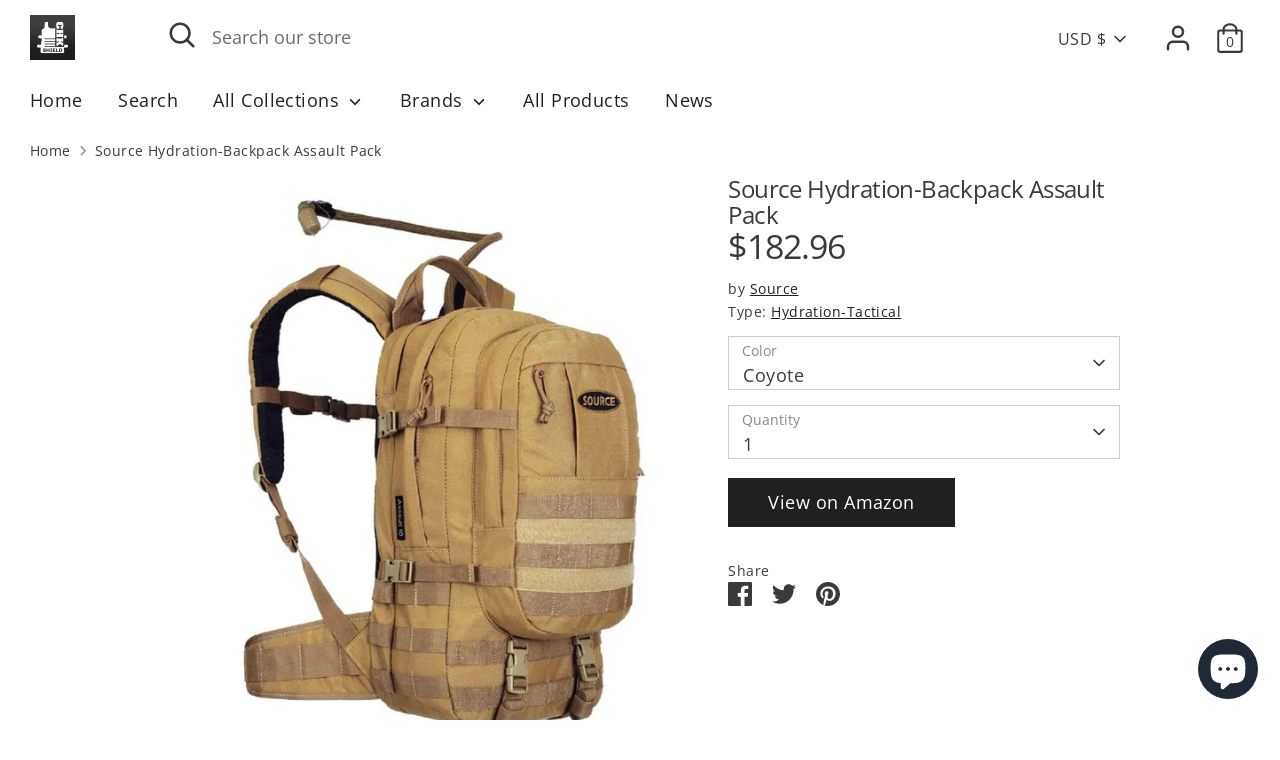

--- FILE ---
content_type: text/html; charset=utf-8
request_url: https://www.google.com/recaptcha/api2/aframe
body_size: 266
content:
<!DOCTYPE HTML><html><head><meta http-equiv="content-type" content="text/html; charset=UTF-8"></head><body><script nonce="ZUXQb-ySgaID1JSgagMAlQ">/** Anti-fraud and anti-abuse applications only. See google.com/recaptcha */ try{var clients={'sodar':'https://pagead2.googlesyndication.com/pagead/sodar?'};window.addEventListener("message",function(a){try{if(a.source===window.parent){var b=JSON.parse(a.data);var c=clients[b['id']];if(c){var d=document.createElement('img');d.src=c+b['params']+'&rc='+(localStorage.getItem("rc::a")?sessionStorage.getItem("rc::b"):"");window.document.body.appendChild(d);sessionStorage.setItem("rc::e",parseInt(sessionStorage.getItem("rc::e")||0)+1);localStorage.setItem("rc::h",'1768893021334');}}}catch(b){}});window.parent.postMessage("_grecaptcha_ready", "*");}catch(b){}</script></body></html>

--- FILE ---
content_type: text/javascript
request_url: https://www.chk-shield.com/cdn/shop/t/3/assets/algolia_autocomplete.js?v=3677026214013929861631445416
body_size: 1279
content:
(function(algolia){"use strict";if(!algolia.config.autocomplete_enabled)return;var algoliasearch=algolia.externals.algoliasearch,autocomplete=algolia.externals.autocomplete,aa=algolia.externals.aa,client=algoliasearch(algolia.config.app_id,algolia.config.search_api_key);function createMultiQuerySource(){let queue=[],lastResults=[],lastSearch=Promise.resolve();function requestSearch(index2){return Promise.resolve().then(()=>(queue.length&&(lastSearch=client.search(queue),queue=[]),lastSearch)).then(result=>(result&&(lastResults=result.results),lastResults[index2]))}return function(singleIndex,params,extendHits=null){return function(query,cb){const index2=queue.push({indexName:singleIndex.indexName,query,params})-1;requestSearch(index2).then(res=>{var extendedHits=[];return extendHits?extendedHits=extendHits(res):extendedHits=res.hits,cb(extendedHits,res)}).catch(err=>cb([],err))}}}var multiQuerySource=createMultiQuerySource();function index(name){return client.initIndex(""+algolia.config.index_prefix+name)}function autocompleteSection(config2,section){var params=config2[section],templates={empty:function(props){return algolia.render(params.templates.empty,algolia.assign({},props,{translations:algolia.translations}))},suggestion:function(hit){return algolia.render(params.templates.hit,algolia.assign({_distinct:params.distinct},hit,{translations:algolia.translations}))}};params.templates.footer&&(templates.footer=function(props,content){return content.nbHits<=params.hitsPerPage||!algolia.config.instant_search_enabled?null:algolia.render(params.templates.footer,{query:props.query,nbHits:content.nbHits,translations:algolia.translations,helpers:algolia.helpers})});var stockPolicyFilter=null;algolia.config.stock_policy&&section==="products"&&(algolia.config.stock_policy==="allow"||(algolia.config.stock_policy==="deny"?stockPolicyFilter="inventory_quantity > 0":algolia.config.stock_policy==="continue"&&(stockPolicyFilter="inventory_available:true")));var searchOpts={clickAnalytics:!0,hitsPerPage:params.hitsPerPage,highlightPreTag:'<span class="aa-highlight">',highlightPostTag:"</span>"};params.distinct&&(searchOpts.distinct=!0),stockPolicyFilter&&(searchOpts.filters=stockPolicyFilter);function extendHits(answer){return answer.hits.map(function(hit,i){return algolia.assign({},hit,{_position:i+1,_queryID:answer.queryID,_index:algolia.config.index_prefix+section})})}return{name:section,source:multiQuerySource(index(section),searchOpts,extendHits),displayKey:"title",templates}}function readjust($this,data){if(data){var $node=data.$node.get(0),$dropdown=data.dropdown.$menu.get(0),width=$this.offsetWidth,vpWidth=document.body.clientWidth,rect=$this.getBoundingClientRect(),offset={top:rect.top+document.body.scrollTop,left:rect.left+document.body.scrollLeft},left=offset.left,right=vpWidth-width-left,top=offset.top,height=$this.offsetHeight,align=left<right?"left":"right",dist=Math.min(left,right);4*dist>vpWidth&&(align="left",dist=Math.round(vpWidth/4));var newWidth=vpWidth-2*dist;width>=600&&(align="left",dist=left,newWidth=width),$node.style.left="",$node.style.right="",$node.style.top=top+height+8+"px",$node.style[align]=dist+"px",$node.style.width=newWidth+"px";var suffix="lg";newWidth<300?suffix="xs":newWidth<600?suffix="sm":newWidth<900&&(suffix="md"),$dropdown.classList.remove("aa-dropdown-menu-size-xs","aa-dropdown-menu-size-sm","aa-dropdown-menu-size-md","aa-dropdown-menu-size-lg","aa-dropdown-menu-size-lg"),$dropdown.classList.add("aa-dropdown-menu-size-"+suffix)}}var config={articles:{hitsPerPage:algolia.config.articles_autocomplete_hits_per_page,index:index("articles"),templates:{empty:algolia.compileTemplate("autocomplete_articles_empty"),hit:algolia.compileTemplate("autocomplete_article")}},pages:{hitsPerPage:algolia.config.pages_autocomplete_hits_per_page,index:index("pages"),templates:{empty:algolia.compileTemplate("autocomplete_pages_empty"),hit:algolia.compileTemplate("autocomplete_page")}},collections:{hitsPerPage:algolia.config.collections_autocomplete_hits_per_page,index:index("collections"),templates:{empty:algolia.compileTemplate("autocomplete_collections_empty"),hit:algolia.compileTemplate("autocomplete_collection")}},products:{distinct:algolia.config.show_products,hitsPerPage:algolia.config.products_autocomplete_hits_per_page,index:index("products"),templates:{empty:algolia.compileTemplate("autocomplete_products_empty"),footer:algolia.compileTemplate("autocomplete_footer"),hit:algolia.compileTemplate("autocomplete_product")}}};algolia.config.powered_by&&console.log("Algolia: Autocomplete"),algolia.appendStyle(algolia.render(algolia.compileTemplate("autocomplete.css"),{colors:algolia.config.colors}));var autocompleteInstance=autocomplete(algolia.config.input_selector+", .algolia-shopify-autocomplete",{debug:algolia.config.autocomplete_debug,hint:!1,appendTo:"body",templates:{dropdownMenu:algolia.render(algolia.compileTemplate("autocomplete"),{storeName:algolia.storeName,with:{articles:algolia.config.index_articles,collections:algolia.config.index_collections,pages:algolia.config.index_pages,footer:algolia.config.instant_search_enabled,poweredBy:algolia.config.powered_by,products:algolia.config.index_products}}),empty:"<div></div>"}},[algolia.config.index_collections&&autocompleteSection(config,"collections"),algolia.config.index_articles&&autocompleteSection(config,"articles"),algolia.config.index_pages&&autocompleteSection(config,"pages"),algolia.config.index_products&&autocompleteSection(config,"products")].filter(function(x){return!!x}));autocompleteInstance.each(function(i){var data=autocompleteInstance.eq(i).data("aaAutocomplete"),suggestionClass="."+data.dropdown.cssClasses.prefix+"-"+data.dropdown.cssClasses.suggestion,onSuggestionClick=data.dropdown._onSuggestionClick.bind(data.dropdown),touchmoved;data.dropdown.$menu.on("touchend",suggestionClass,function(e){touchmoved===!1&&(e.preventDefault(),e.stopPropagation(),onSuggestionClick.apply(this,arguments))}).on("touchmove",function(){touchmoved=!0}).on("touchstart",function(){touchmoved=!1})}),autocompleteInstance.on("autocomplete:selected",function(obj,datum,name){if(algolia.config.analytics_enabled){var clickData={index:datum._index,eventName:"click",queryID:datum._queryID,objectIDs:[datum.objectID],positions:[datum._position]};aa.clickedObjectIDsAfterSearch(clickData)}switch(name){case"products":{var addVariantId=!algolia.config.show_products&&datum.objectID!==datum.id;window.location.href="/"+name+"/"+datum.handle+(addVariantId?"?variant="+datum.objectID:"");break}case"articles":window.location.href="/blogs/"+datum.blog.handle+"/"+datum.handle;break;default:window.location.href="/"+name+"/"+datum.handle}}),autocompleteInstance.on("autocomplete:redrawn",function(){var that=this,i;autocompleteInstance.each(function(j,item){return item===that?(i=j,!1):!0}),readjust(this,autocompleteInstance.eq(i).data("aaAutocomplete"))}),window.addEventListener("resize",function(){autocompleteInstance.each(function(i){readjust(this,autocompleteInstance.eq(i).data("aaAutocomplete"))})})})(window.algoliaShopify);
//# sourceMappingURL=/cdn/shop/t/3/assets/algolia_autocomplete.js.map?v=3677026214013929861631445416
